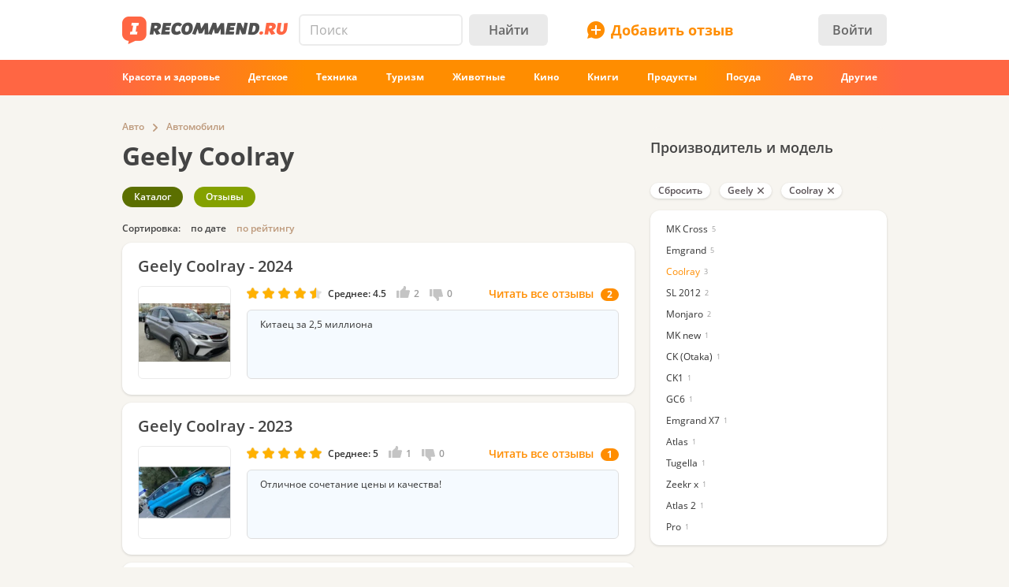

--- FILE ---
content_type: text/html; charset=utf-8
request_url: https://irecommend.ru/catalog/list/15-2208910
body_size: 15145
content:
<!DOCTYPE html>
<!--[if IE 7 ]>		 <html class="no-js ie ie7 lte7 lte8 lte9" lang="ru"> <![endif]-->
<!--[if IE 8 ]>		 <html class="no-js ie ie8 lte8 lte9" lang="ru"> <![endif]-->
<!--[if IE 9 ]>		 <html class="no-js ie ie9 lte9>" lang="ru"> <![endif]-->
<!--[if (gt IE 9)|!(IE)]><!--> <html class="no-js ab11" lang="ru"> <!--<![endif]-->
<head prefix="fb: http://ogp.me/ns/fb#">
<meta http-equiv="Content-Type" content="text/html; charset=utf-8" />
	<title>Geely Coolray | отзывы</title>
  <meta name="robots" content="index,follow,max-image-preview:large" />
  <meta property="fb:admins" content="100001701105335" />
  <script>
		var geoip = {c: "US", r: "OH"};
	</script>
	<meta id="metaviewport" name=viewport content="width=device-width, initial-scale=1, maximum-scale=1.0, user-scalable=no">

  <link rel="preload" crossorigin="anonymous" href="/themes/irecommend_new/media/icon-fonts/fontello.woff2?37885219" as="font" type="font/woff2" />  
  <style>body,button,input{font-family: "Open Sans", "Arial", sans-serif}</style>

  <script>
  !function (a) {
    try
    {
      for (var e = a.document.getElementsByTagName("html")[0].classList, t = /ab(\d+)/, n = 0, c = 0; c < e.length; c++) {
        var o;
        (o = t.exec(e[c])) && (n = parseInt(o[1], 10))
      }
      var r = "ab_var";
      a[r] = n, a.document.cookie = r + "=" + n + "; path=/; expires=31536000"
    } catch (a) {
    }
  }(window);
  </script>

  <script>
    window.adapt_middle_max = 980;
    window.adapt_middle_min = 499;
    window.adaptive_interactive_edge = 439;
    window.adaptive_interactive_edge2 = 599;
  </script>

  <link rel="preload" href="/sites/all/libraries/requirejs/require2_3_2.js" as="script">
<meta http-equiv="Content-Type" content="text/html; charset=utf-8" />
<link rel="canonical" href="https://irecommend.ru/catalog/list/15-2208910">
<meta name="description" content="5 отзывов. Комфорт" />
<meta name="keywords" content="Отзывы, косметика, техника, отели, опыт использования" />


<link type="text/css" rel="stylesheet" media="all" href="/modules/cck/theme/content-module.css?v=b3&hash=4b10ffc529b4bfc1" />
<link type="text/css" rel="stylesheet" media="all" href="/modules/filefield/filefield.css?v=b3&hash=dfb0d634027d8fa0" />
<link type="text/css" rel="stylesheet" media="all" href="/modules/fivestar/css/fivestar.css?v=b3&hash=38c58592632b264a" />
<link type="text/css" rel="stylesheet" media="all" href="/modules/fivestar/widgets/irecommend/irecommend.css?v=b3&hash=51df3941d980d343" />
<link type="text/css" rel="stylesheet" media="all" href="/modules/node/node.css?v=b3&hash=9a79c09d955195f5" />
<link type="text/css" rel="stylesheet" media="all" href="/modules/system/defaults.css?v=b3&hash=a99725fc0d7fd2d3" />
<link type="text/css" rel="stylesheet" media="all" href="/modules/system/system.css?v=b3&hash=f254245b1f94c979" />
<link type="text/css" rel="stylesheet" media="all" href="/modules/user/user.css?v=b3&hash=3ccbe774c71f463d" />
<link type="text/css" rel="stylesheet" media="all" href="/sites/all/modules/ckeditor/ckeditor.css?v=b3&hash=d10d264789d3f79f" />
<link type="text/css" rel="stylesheet" media="all" href="/sites/all/modules/logintoboggan/logintoboggan.css?v=b3&hash=49412a19c70278b2" />
<link type="text/css" rel="stylesheet" media="all" href="/sites/all/modules/video_filter/video_filter.css?v=b3&hash=5c09aad8e9779e11" />
<link type="text/css" rel="stylesheet" media="all" href="/sites/all/modules/_custom/scrolltop/scrolltop.css?v=b3&hash=a5d0cdd4f67c7cc3" />
<link type="text/css" rel="stylesheet" media="all" href="/modules/views/css/views.css?v=b3&hash=bf51a84fba75051e" />
<link type="text/css" rel="stylesheet" media="all" href="/sites/all/modules/_custom/site/site.all.css?v=b3&hash=d7a41af724652f2f" />
<link type="text/css" rel="stylesheet" media="all" href="/sites/all/modules/_custom/site/site.every.page.css?v=b3&hash=f82f8692d0463067" />
<link type="text/css" rel="stylesheet" media="all" href="/modules/cck/modules/fieldgroup/fieldgroup.css?v=b3&hash=62e9202e8332dafb" />
<link type="text/css" rel="stylesheet" media="all" href="/sites/all/modules/_custom/footable/footable.css?v=b3&hash=9f598dd7f08956ba" />
<link type="text/css" rel="stylesheet" media="all" href="/themes/irecommend_new/css/style.css?v=b3&hash=c27f8e9ae7c8f738" />
<link type="text/css" rel="stylesheet" media="screen and (max-width: 980px)" href="/themes/irecommend_new/css/adapt/adapt.css?v=b3&hash=06a4a41c75c7a375" />
<style id="endofstyles" ></style><script type="text/javascript">
<!--//--><![CDATA[//><!--
var Drupal = Drupal || {};Drupal.settings = {"basePath":"\/","fivestar":{"titleUser":"Your rating: ","titleAverage":"\u0421\u0440\u0435\u0434\u043d\u0435\u0435: ","feedbackSavingVote":"\u0418\u0434\u0435\u0442 \u0441\u043e\u0445\u0440\u0430\u043d\u0435\u043d\u0438\u0435 \u043e\u0446\u0435\u043d\u043a\u0438...","feedbackVoteSaved":"\u0412\u0430\u0448 \u0433\u043e\u043b\u043e\u0441 \u0441\u043e\u0445\u0440\u0430\u043d\u0451\u043d.","feedbackDeletingVote":"Deleting your vote...","feedbackVoteDeleted":"Your vote has been deleted."},"ss":{"scroll":true,"scrollmax":20},"timeago":{"cutoff":141200000,"localetitle":true,"lang_path":"\/sites\/all\/modules\/timeago\/jquery.timeago.ru.js"},"adapt":{"scrollable":false},"banners_inline":{"aabcookie":"kaswo","aabscriptsrc":""},"imglazy":{"threshold":null,"rateLimit":18,"burst":200,"cancelOnExit":false,"vanillaLazyLoad":true},"stats":{"cookies":[],"cookie_domain":"irecommend.ru","jsurl":"\/sites\/all\/modules\/_custom\/stats\/stats.js.php"},"site":{"teasersBehold":{"timerDelay":200,"elemViewThreshold":1000,"observerThreshold":0.9,"countByContinuousTime":true},"theme":"irecommend_new","uid":0,"type":"category","breadcrumb":[{"name":"\u0413\u043b\u0430\u0432\u043d\u0430\u044f","path":"\/"},{"name":"\u041a\u0430\u0442\u0430\u043b\u043e\u0433 \u043e\u0442\u0437\u044b\u0432\u043e\u0432","path":"catalog\/list\/1"},{"name":"\u0410\u0432\u0442\u043e","path":"catalog\/list\/2"},{"name":"\u0410\u0432\u0442\u043e\u043c\u043e\u0431\u0438\u043b\u0438","path":"catalog\/list\/15"}]},"catalog":{"info":{"catalog_filter_ajax_url":"catalog_filter","catalog_base_path":"catalog","conjunction_term":["15","2208910"],"term_parents":{"15":["2"],"2208910":["281397"]},"query_args":{"showall":null}}},"jslogLimit":3,"noti":{"counters":[],"refresh":false,"delay":90000},"requirejs_settings":{"baseUrl":"\/sites\/all\/libraries","paths":{"jquery.form":["jquery.form\/jquery.form.min.js?ver=0.0.1b3\u0026hash=f448c593c242d134"],"jquery.scrollTo":["jquery.scrollTo\/jquery.scrollTo.js?ver=2.1.2b3\u0026hash=6718b0a1034b21e7"],"jquery.ui":["jquery.ui\/1.13.3\/jquery-ui.min.js?ver=0.0.1b3\u0026hash=0b15bff6f3ec7e5e"],"jquery.ui.touch-punch":["jquery.ui.touch-punch\/jquery.ui.touch-punch.js?ver=0.0.1b3\u0026hash=594c7fa31e788c18"],"jqueryuitheme":["jquery.ui\/1.13.3\/jquery-ui.min.css?ver=0.0.1b3\u0026hash=949ca8ab45fad510"],"footable":["footable\/footable.all.min.js?ver=0.0.1b3\u0026hash=90ed750038fd0b73"],"footablecss":["footable\/css\/footable.core.css?ver=0.0.1b3\u0026hash=2f1cd43531597c94"],"awesome":["awesome\/css\/font-awesome.min.css?ver=0.0.1b3\u0026hash=269550530cc127b6"],"nprogress":["nprogress\/nprogress.js?ver=0.0.1b3\u0026hash=353710a40c9db021"],"nprogress-style":["nprogress\/nprogress.css?ver=0.0.1b3\u0026hash=6fc863442248ddcd"],"highlight":["highlight\/highlight.pack.js?ver=0.0.1b3\u0026hash=94d5ab9eb7ca9be2"],"highlight-style":["highlight\/styles\/color-brewer.css?ver=0.0.1b3\u0026hash=0d7683a0a7a61c4b"],"modernizr":["modernizr\/modernizr.js?ver=0.0.1b3\u0026hash=5b19845a8a17800c"],"polyfill.matchmedia":["polyfill\/matchmedia\/matchMedia.js?ver=0.0.1b3\u0026hash=8aba065dab77041d"],"polyfill.date-input-polyfill":["polyfill\/date-input-polyfill\/date-input-polyfill.dist.js?ver=0.0.1b3\u0026hash=c4131fb40d13a790"],"spin":["spin\/spin.min.js?ver=0.0.1b3\u0026hash=f2b0a61b3a739d03"],"jquery.knob":["mini-upload-form\/assets\/js\/jquery.knob.js?ver=0.0.1b3\u0026hash=2ff186c8a3348b28"],"jquery.iframe-transport":["mini-upload-form\/assets\/js\/jquery.iframe-transport.js?ver=0.0.1b3\u0026hash=e041d8a3038edd18"],"jquery.ui.widget":["mini-upload-form\/assets\/js\/jquery.ui.widget.js?ver=0.0.1b3\u0026hash=f479494e3c298af1"],"jquery.fileupload":["mini-upload-form\/assets\/js\/jquery.fileupload.js?ver=0.0.1b3\u0026hash=faf0c184d450e952"],"jquery.fileupload.style":["mini-upload-form\/assets\/css\/style.css?ver=0.0.1b3\u0026hash=162178779a3f93cd"],"rangy-core":["rangy\/rangy-core.js?ver=0.0.1b3\u0026hash=45c4f71d2213de88"],"rangy-serializer":["rangy\/rangy-serializer.js?ver=0.0.1b3\u0026hash=f4104d003a720143"],"rangy-classapplier":["rangy\/rangy-classapplier.js?ver=0.0.1b3\u0026hash=ee31e3066e7d8202"],"rangy-highlighter":["rangy\/rangy-highlighter.js?ver=0.0.1b3\u0026hash=0dfdcfe866b0c13b"],"rangy-textrange":["rangy\/rangy-textrange.js?ver=0.0.1b3\u0026hash=eff5d690f5e75a9a"],"rangy-selectionsaverestore":["rangy\/rangy-selectionsaverestore.js?ver=0.0.1b3\u0026hash=b323431e8b3b1678"],"jquery.overlayScrollbars":["jquery.overlayScrollbars\/jquery.overlayScrollbars.js?ver=0.0.1b3\u0026hash=7964c756f72cd270"],"jquery.overlayScrollbars-style":["jquery.overlayScrollbars\/jquery.overlayScrollbars.css?ver=0.0.1b3\u0026hash=028afed797f6ebf6"],"chartjs":["chartjs\/Chart.js?ver=0.0.1b3\u0026hash=995971f2a1bbcf30"],"stickyfill":["stickyfill-2.1.0\/stickyfill.js?ver=0.0.1b3\u0026hash=6d5324ca2d034d18"],"beholder":["beholder\/dist\/beholder.js?ver=0.1.0b3\u0026hash=42cd8bbe4af0b723"],"lazyload":["vanilla-lazyload\/lazyload-19.1.3.min.js?ver=0.0.1b3\u0026hash=b72ffdbf1a7ec170"],"@popperjs\/core":["popperjs\/core\/dist\/umd\/popper.js?ver=0.0.1b3\u0026hash=31032b08bd8e7222"],"tippy":["tippy\/dist\/tippy-bundle.umd.js?ver=0.0.1b3\u0026hash=be40939a1df8aa4c"],"jquery.timeago":["\/sites\/all\/modules\/timeago\/jquery.timeago.min.js?ver=0.0.1b3\u0026hash=5c17fa00e2897651"],"cropper":["\/sites\/all\/modules\/_custom\/imagefield_zip\/cropper\/src\/cropper.js?ver=0.0.5b3\u0026hash=2181817ffa0e5f04"],"cropperstyle":["\/sites\/all\/modules\/_custom\/imagefield_zip\/cropper\/src\/cropper.css?ver=0.0.5b3\u0026hash=4c0026bce2ea113c"],"jquery.lazyload":["\/sites\/all\/modules\/_custom\/imglazy\/jquery.lazyload.min.js?ver=0.0.1b3\u0026hash=89c45121934ed466"],"photoswipe":["photoswipe\/dist\/photoswipe.js?ver=0.0.1b3\u0026hash=b75b586ed2581b8d"],"photoswipeui":["photoswipe\/dist\/photoswipe-ui-default.js?ver=0.0.1b3\u0026hash=9cbb085640c43df8"],"seealso.block":["\/sites\/all\/modules\/_custom\/seealso\/lib\/dist\/seealso-block.js?ver=0.3.1b3\u0026hash=3177d744e5f3d363"]},"shim":{"jquery.ui":["jquery","css!jqueryuitheme"],"jquery.ui.touch-punch":{"deps":["jquery.ui"]},"footable":{"exports":"$","deps":["jquery","css!footablecss"]},"nprogress":["css!nprogress-style"],"highlight":["css!highlight-style"],"modernizr":{"exports":"Modernizr"},"polyfill.matchmedia":{"exports":"matchMedia"},"spin":{"exports":"Spinner"},"jquery.knob":{"exports":"$","deps":["jquery"]},"jquery.fileupload":["jquery.knob","jquery.iframe-transport","jquery.ui.widget"],"jquery.overlayScrollbars":{"deps":["css!jquery.overlayScrollbars-style"]},"stickyfill":{"exports":"Stickyfill"},"jquery.timeago":["jquery"],"cropper":["jquery","css!cropperstyle"],"jquery.lazyload":["jquery"]},"map":{"*":{"css":"require-css-v3\/css"}},"waitSeconds":0}};
//--><!]]>
</script>
<script type='text/javascript'>
<!--//--><![CDATA[//><!--
(function (window) {
  function jw() {
    this._functions = [];
    this.run = function (func) {
      this._functions.push(func);
    };
    this.resolve = function (arg) {
      this.run = function (func) {
        func(arg);
      };
      for (var i = 0; i < this._functions.length; i++) {
        var func = this._functions[i];
        delete this._functions[i];
        func(arg);
      }
    };
  }
  var rqw = new jw();

  window.rqw = function (fnc) {
    rqw.run(fnc);
  };
  window.rqw.resolve = function () {
    return rqw.resolve.apply(rqw, arguments);
  };
  var jqw = new jw();
  window.jqw = function (fnc) {
    jqw.run(fnc);
  };
  window.jqw.resolve = function () {
    return jqw.resolve.apply(jqw, arguments);
  };
})(window);
//--><!]]>
</script><script type='text/javascript'>  

<!--//--><![CDATA[//><!--

(function (win) {

  var middle_max = 800;
  var middle_min = 700;
  if (typeof win['adapt_middle_max'] !== 'undefined' && typeof win['adapt_middle_min'] !== 'undefined') {
    middle_max = win.adapt_middle_max;
    middle_min = win.adapt_middle_min;
  }

  win['Adapt'] = {
    init: function () {
    },
    mobilecheck: function () {
      var check = false;
      (function (a) {
        if (/android|ios|ipad|iphone|mobile|tablet|wp7|wp8|wp10/i.test(a))
          check = true;
      })(win.navigator.userAgent || win.navigator.vendor || win.opera);
      return check;
    },
    checkcookie: function () {
      try { if (document.cookie.match(new RegExp("(^| )adaptmode=0")) !== null){return false;}} catch (e) {}
      return null;
    },
    getCurrentState: function () {
      if (typeof this['AdaptEnabled'] === 'undefined' || !this['AdaptEnabled']) {
        return 'full';
      }
      var w = null;
      var s = ['min', 'middle', 'full'];
      if (typeof this['cachedstate'] !== 'undefined'){
        return this['cachedstate'];
      }
      try {
        w = Math.max(win.innerWidth || 0, win.document.documentElement.clientWidth || 0, win.document.body.clientWidth || 0);
      } catch (e) {
        w = null;
      }
      var ret = s[2];
      switch (true) {
        case (w > middle_max):
          break;
        case (w <= middle_max && w > middle_min):
          ret = s[1];
          break;
        case (w <= middle_min):
          ret = s[0];
          break;
        default:
          ret = s[2];
      }
      this['cachedstate'] = ret;
      return ret;
    }
  };
  var A = win['Adapt'];
  win.BANNERS_INLINE_GOOGLETAG = win.BANNERS_INLINE_GOOGLETAG || [];
  win.BANNERS_INLINE_GOOGLETAG.push(function (googletag) {
    googletag.pubads().setTargeting("at_" + Adapt.getCurrentState(), "T");
  });

  if (A.mobilecheck() && A.checkcookie() !== false) {
    A['AdaptEnabled'] = true;
  } else {
    A['AdaptEnabled'] = false;
    try {
      var mvp = win.document.getElementById('metaviewport');
      mvp.setAttribute('content', 'width=1024');
    } catch (e) {}
    try {
    (function(a, d) {
      a = a.getElementsByTagName("link");
      for (var b = 0; b < a.length; b++) {
        var c = a[b];
        try {
          var e = c.getAttribute("href");
          "string" === typeof e && e.substring(0, d.length) === d && c.parentNode.removeChild(c);
        } catch (f) {
        }
      }
    })(document, "/themes/irecommend_new/css/adapt/adapt.css");
    } catch (e) {}
  }
})(window);

//--><!]]>

</script>

<link rel="icon" type="image/png" href="/themes/irecommend_new/images/favicon.png?v=1"/>
<meta name="referrer" content="no-referrer-when-downgrade">

    <script type="text/javascript">
<!--//--><![CDATA[//><!--
(function (win) {
  win['page_tag_info'] ={"gavgav":"gavgav_0"};
  try {
    if (typeof win['page_tag_info']['tags'] == 'undefined') {
      var tags = Drupal.settings.catalog.info.conjunction_term;
      var termParents = Drupal.settings.catalog.info.term_parents;

      if (typeof termParents === 'object') {
        var conjunctionTermParents = [];
        for (var tid in termParents) {
          if (termParents.hasOwnProperty(tid)) {
            conjunctionTermParents = conjunctionTermParents.concat(termParents[tid]);
          }
        }

        if (conjunctionTermParents.length) {
          tags = tags.concat(conjunctionTermParents);
        }
      }

      win['page_tag_info']['tags'] = tags;
    }
  } catch (e) {
  }
  win['banners_inline'] = function (id) {
    try {
      var ob = Drupal.settings.banners_inline.banners[id];
      var curstate;
      if (typeof win.Adapt !== "undefined") {
        curstate = win.Adapt.getCurrentState();
      } else {
        curstate = 'full';
      }
      for (var i = 0; i < ob.length; i++) {
        var block = ob[i];
        if ((typeof block.adapt_states !== "undefined" && block.adapt_states.length > 0 && -1 !== block.adapt_states.indexOf(curstate))
            || ((!block.adapt_states || block.adapt_states.length === 0) && curstate === 'full')) {
          var fallback = (typeof block.fallback !== 'undefined') ? block.fallback : '' 
              classes = (typeof block.classes !== 'undefined') ? block.classes : '' 
              ,pref = '<span class="brocock '+classes+'" data-fallback="'+fallback+'">', suf = '</span>';
          win.document.write(pref+block.code+suf);
          break;
        }
      }
    } catch (e) {
    }
  };
  win['banners_inline_framelistener'] = win['banners_inline_framelistener'] || {};
})(this);
//--><!]]>
</script>
<script type="text/javascript">
<!--//--><![CDATA[//><!--
Drupal.locale = { 'pluralFormula': function($n) { return Number((((($n%10)==1)&&(($n%100)!=11))?(0):((((($n%10)>=2)&&(($n%10)<=4))&&((($n%100)<10)||(($n%100)>=20)))?(1):2))); }, 'strings': {"Drag to re-order":"\u041f\u0435\u0440\u0435\u043c\u0435\u0441\u0442\u0438\u0442\u0435 \u0434\u043b\u044f \u0438\u0437\u043c\u0435\u043d\u0435\u043d\u0438\u044f \u043f\u043e\u0440\u044f\u0434\u043a\u0430","Changes made in this table will not be saved until the form is submitted.":"\u0418\u0437\u043c\u0435\u043d\u0435\u043d\u0438\u044f, \u0441\u0434\u0435\u043b\u0430\u043d\u043d\u044b\u0435 \u0432 \u0441\u043f\u0438\u0441\u043a\u0435 \u043d\u0435 \u0432\u0441\u0442\u0443\u043f\u044f\u0442 \u0432 \u0441\u0438\u043b\u0443 \u043f\u043e\u043a\u0430 \u0432\u044b \u043d\u0435 \u0441\u043e\u0445\u0440\u0430\u043d\u0438\u0442\u0435 \u0438\u0445.","Deselect all rows in this table":"\u0421\u043d\u044f\u0442\u044c \u043e\u0442\u043c\u0435\u0442\u043a\u0443 \u0441\u043e \u0432\u0441\u0435\u0445 \u043a\u043e\u043b\u043e\u043d\u043e\u043a \u0442\u0430\u0431\u043b\u0438\u0446\u044b","Select all rows in this table":"\u041e\u0442\u043c\u0435\u0442\u0438\u0442\u044c \u0432\u0441\u0435 \u043a\u043e\u043b\u043e\u043d\u043a\u0438 \u0442\u0430\u0431\u043b\u0438\u0446\u044b","Close":"\u0417\u0430\u043a\u0440\u044b\u0442\u044c","Collapse all":"\u0421\u0432\u0435\u0440\u043d\u0443\u0442\u044c \u0432\u0441\u0435","Compact view":"\u041a\u043e\u043c\u043f\u0430\u043a\u0442\u043d\u044b\u0439 \u0432\u0438\u0434","edit (!seconds s. left)":"\u0438\u0437\u043c\u0435\u043d\u0438\u0442\u044c (\u043e\u0441\u0442\u0430\u043b\u043e\u0441\u044c !seconds \u0441\u0435\u043a.)","s.":"\u0441\u0435\u043a.","You can not edit it anymore.":"\u0420\u0435\u0434\u0430\u043a\u0442\u0438\u0440\u043e\u0432\u0430\u043d\u0438\u0435 \u0431\u043e\u043b\u044c\u0448\u0435 \u043d\u0435 \u0432\u043e\u0437\u043c\u043e\u0436\u043d\u043e.","Failed to load the image.":"\u041d\u0435 \u0443\u0434\u0430\u043b\u043e\u0441\u044c \u0437\u0430\u0433\u0440\u0443\u0437\u0438\u0442\u044c \u0438\u0437\u043e\u0431\u0440\u0430\u0436\u0435\u043d\u0438\u0435.","more...":"\u0435\u0449\u0435...","The titles usually begin with a capital letter.":"\u041e\u0431\u044b\u0447\u043d\u043e \u043d\u0430\u0447\u0438\u043d\u0430\u0435\u0442\u0441\u044f \u0441 \u0437\u0430\u0433\u043b\u0430\u0432\u043d\u043e\u0439 \u0431\u0443\u043a\u0432\u044b.","You are writing in all capital letters, Caps Lock is probably on?":"\u0412\u044b \u0432\u0432\u0435\u043b\u0438 \u0442\u043e\u043b\u044c\u043a\u043e \u0437\u0430\u0433\u043b\u0430\u0432\u043d\u044b\u0435 \u0431\u0443\u043a\u0432\u044b. \u0412\u043e\u0437\u043c\u043e\u0436\u043d\u043e, \u0432\u043a\u043b\u044e\u0447\u0451\u043d Caps Lock?","Expand all":"\u0420\u0430\u0441\u043a\u0440\u044b\u0442\u044c \u0432\u0441\u0435","Full view":"\u041f\u043e\u043b\u043d\u044b\u0439 \u0432\u0438\u0434","Show quote":"\u041f\u043e\u043a\u0430\u0437\u0430\u0442\u044c \u0446\u0438\u0442\u0430\u0442\u0443","Hide quote":"\u0421\u043a\u0440\u044b\u0442\u044c \u0446\u0438\u0442\u0430\u0442\u0443","ago":"\u043d\u0430\u0437\u0430\u0434","from now":"","a moment":"","about a minute":"","%d minutes":"","about an hour":"","about %d hours":"","a day":"","%d days":"","about a month":"","%d months":"","about a year":"","%d years":"","An error occurred during upload.":"\u0412\u043e \u0432\u0440\u0435\u043c\u044f \u0437\u0430\u0433\u0440\u0443\u0437\u043a\u0438 \u043f\u0440\u043e\u0438\u0437\u043e\u0448\u043b\u0430 \u043e\u0448\u0438\u0431\u043a\u0430.","Please check network connection or try to reload page.":"\u041f\u043e\u0436\u0430\u043b\u0443\u0439\u0441\u0442\u0430, \u043f\u0440\u043e\u0432\u0435\u0440\u044c\u0442\u0435 \u0438\u043d\u0442\u0435\u0440\u043d\u0435\u0442-\u0441\u043e\u0435\u0434\u0438\u043d\u0435\u043d\u0438\u0435 \u0438\u043b\u0438 \u043f\u043e\u043f\u0440\u043e\u0431\u0443\u0439\u0442\u0435 \u043f\u0435\u0440\u0435\u0437\u0430\u0433\u0440\u0443\u0437\u0438\u0442\u044c \u0441\u0442\u0440\u0430\u043d\u0438\u0446\u0443.","A request to confirm your email will be sent after saving":"\u0417\u0430\u043f\u0440\u043e\u0441 \u0434\u043b\u044f \u043f\u043e\u0434\u0442\u0432\u0435\u0440\u0436\u0434\u0435\u043d\u0438\u044f email \u0431\u0443\u0434\u0435\u0442 \u043e\u0442\u043f\u0440\u0430\u0432\u043b\u0435\u043d \u043f\u043e\u0441\u043b\u0435 \u0441\u043e\u0445\u0440\u0430\u043d\u0435\u043d\u0438\u044f","Show more":"\u041f\u043e\u043a\u0430\u0437\u0430\u0442\u044c \u0431\u043e\u043b\u044c\u0448\u0435","Back":"\u041d\u0430\u0437\u0430\u0434","Forward":"\u0414\u0430\u043b\u0435\u0435","Views":"\u041f\u0440\u043e\u0441\u043c\u043e\u0442\u0440\u043e\u0432","Year":"\u0413\u043e\u0434","Month":"\u041c\u0435\u0441\u044f\u0446","Request error":"\u041e\u0448\u0438\u0431\u043a\u0430 \u0437\u0430\u0433\u0440\u0443\u0437\u043a\u0438 \u0434\u0430\u043d\u043d\u044b\u0445","Apply changes":"\u041f\u0440\u0438\u043c\u0435\u043d\u0438\u0442\u044c","Reset":"\u0421\u0431\u0440\u043e\u0441\u0438\u0442\u044c","Value must be !mindate or later.":"\u0417\u043d\u0430\u0447\u0435\u043d\u0438\u0435 \u0434\u043e\u043b\u0436\u043d\u043e \u0431\u044b\u0442\u044c !mindate \u0438\u043b\u0438 \u043f\u043e\u0437\u0436\u0435.","Value must be !maxdate or earlier.":"\u0417\u043d\u0430\u0447\u0435\u043d\u0438\u0435 \u0434\u043e\u043b\u0436\u043d\u043e \u0431\u044b\u0442\u044c !maxdate \u0438\u043b\u0438 \u0440\u0430\u043d\u044c\u0448\u0435.","Please enter a valid value. The field is incomplete or has an invalid date.":"\u041f\u043e\u0436\u0430\u043b\u0443\u0439\u0441\u0442\u0430, \u0432\u0432\u0435\u0434\u0438\u0442\u0435 \u043f\u0440\u0430\u0432\u0438\u043b\u044c\u043d\u043e\u0435 \u0437\u043d\u0430\u0447\u0435\u043d\u0438\u0435. \u041f\u043e\u043b\u0435 \u043d\u0435 \u0437\u0430\u043f\u043e\u043b\u043d\u0435\u043d\u043e \u0438\u043b\u0438 \u0438\u043c\u0435\u0435\u0442 \u043d\u0435\u0434\u043e\u043f\u0443\u0441\u0442\u0438\u043c\u0443\u044e \u0434\u0430\u0442\u0443.","You have !seconds seconds left to edit this comment.":"\u0412\u0440\u0435\u043c\u044f \u0440\u0435\u0434\u0430\u043a\u0442\u0438\u0440\u043e\u0432\u0430\u043d\u0438\u044f \u043e\u0433\u0440\u0430\u043d\u0438\u0447\u0435\u043d\u043e. \u0412\u044b \u043c\u043e\u0436\u0435\u0442\u0435 \u0440\u0435\u0434\u0430\u043a\u0442\u0438\u0440\u043e\u0432\u0430\u0442\u044c \u044d\u0442\u043e\u0442 \u043a\u043e\u043c\u043c\u0435\u043d\u0442\u0430\u0440\u0438\u0439 \u0432 \u0442\u0435\u0447\u0435\u043d\u0438\u0435 !seconds \u0441\u0435\u043a. \u041f\u043e\u0441\u043b\u0435 \u044d\u0442\u043e\u0433\u043e \u0440\u0435\u0434\u0430\u043a\u0442\u0438\u0440\u043e\u0432\u0430\u043d\u0438\u0435 \u0431\u0443\u0434\u0435\u0442 \u043d\u0435\u0432\u043e\u0437\u043c\u043e\u0436\u043d\u043e.","You can't edit your comment anymore.":"\u0420\u0435\u0434\u0430\u043a\u0442\u0438\u0440\u043e\u0432\u0430\u043d\u0438\u0435 \u0431\u043e\u043b\u044c\u0448\u0435 \u043d\u0435\u0432\u043e\u0437\u043c\u043e\u0436\u043d\u043e.","Enable search history":"\u0412\u043a\u043b\u044e\u0447\u0438\u0442\u044c \u0438\u0441\u0442\u043e\u0440\u0438\u044e \u043f\u043e\u0438\u0441\u043a\u0430","Disable and clear history":"\u041e\u0442\u043a\u043b\u044e\u0447\u0438\u0442\u044c \u0438 \u043e\u0447\u0438\u0441\u0442\u0438\u0442\u044c \u0438\u0441\u0442\u043e\u0440\u0438\u044e","Show all":"\u041f\u043e\u043a\u0430\u0437\u0430\u0442\u044c \u0432\u0441\u0435","Hide":"\u0421\u043a\u0440\u044b\u0442\u044c","- Select -":"- \u0412\u044b\u0431\u0435\u0440\u0438\u0442\u0435 -","Insert video":"\u0412\u0441\u0442\u0430\u0432\u0438\u0442\u044c \u0432\u0438\u0434\u0435\u043e","Show more reviews":"\u041f\u043e\u043a\u0430\u0437\u0430\u0442\u044c \u0435\u0449\u0451 \u043e\u0442\u0437\u044b\u0432\u044b","Remove":"\u0423\u0434\u0430\u043b\u0438\u0442\u044c","Cancel":"\u041e\u0442\u043c\u0435\u043d\u0430","Repeat password":"\u041f\u043e\u0432\u0442\u043e\u0440\u0438\u0442\u0435 \u043f\u0430\u0440\u043e\u043b\u044c","Weak password":"\u0421\u043b\u0430\u0431\u044b\u0439 \u043f\u0430\u0440\u043e\u043b\u044c","The passwords do not match":"\u041f\u0430\u0440\u043e\u043b\u0438 \u043d\u0435 \u0441\u043e\u0432\u043f\u0430\u0434\u0430\u044e\u0442","Save the form to apply":"\u0421\u043e\u0445\u0440\u0430\u043d\u0438\u0442\u0435 \u0444\u043e\u0440\u043c\u0443, \u0447\u0442\u043e\u0431\u044b \u043f\u0440\u0438\u043c\u0435\u043d\u0438\u0442\u044c","show text":"\u043f\u043e\u043a\u0430\u0437\u0430\u0442\u044c \u0442\u0435\u043a\u0441\u0442"} };
//--><!]]>
</script>
  <script>
try{
Drupal.settings.site.teasersBehold = {"timerDelay":200,"elemViewThreshold":1000,"observerTreshold":0.9,"countByContinuousTime":true};
}catch(e){}
try{
    Drupal.settings.cookies_ec = [];
    Drupal.settings.cookies_ec['cc'] = 888;
}catch(e){}


jqw(function ($) {
  $(function () {
      setTimeout(function () {
        requirejs(["/injector/gpu.js"], function () {
        });
      }, 2500);
  });
});

</script>



<script>
window.yaContextCb = window.yaContextCb || []

try{
    // if( [1,2,3,4,5,6].includes(window.ab_var)){
    //       window.ab_test = 999010;
    //   } else if( [7,8,9,10,11,12].includes(window.ab_var)){
    //       window.ab_test = 999011;
    //   }
    
      
    let dfp_forbidden_tids = new Set([
      1431471, 1633485, 1624787, 599435, 151711, 166251, 225558, 55314,
      128585, 260874, 376538, 38702, 1019584, 38630, 774724, 947556,
      1188419, 90911, 78816, 78810, 140401, 5690, 63114, 938, 50470,
      70759, 143327, 62735, 489121, 405016, 1272308, 212391, 711632,
      673904, 279793, 714008, 562519, 287819, 1397089, 18690, 46302]);
      
    let tags = (window.page_tag_info && window.page_tag_info.tags) ? window.page_tag_info.tags : [];

    let dfp_forbidden = false;
    tags.forEach(function(t) {
        dfp_forbidden = dfp_forbidden || dfp_forbidden_tids.has(Number(t));
      });

    const dfp_forbidden_countries = [
      "TM", "EG", "TJ", "VN", "CN", "ID", "JO", "IN", "AR", "MY", "MA", "MN", "IQ", "MV", "TN", "AL", "PK", "LB", "BD", "SC", 
      "LK", "AD", "PS", "PE", "DZ", "BA", "MM", "CO", "MK", "DO", "EC", "KH", "CI", "KE", "PA", "LY", "VE", "JM", "MU", "CR", "BO", 
      "NP", "TZ", "YE", "NG", "GT", "CM", "UG", "PY", "GI", "ML", "ZM", "JE", "SV", "AF", "SX", "NI", "TG", "LA", "XK", "CG", "HN", 
      "MZ", "ET", "GH", "BJ", "MG", "CF", "CD", "GN", "GA", "SJ", "DJ", "RW", "TC", "GY", "ZW", "SD", "BF", "NC", "PG", "BN", "MW", 
      "EH", "GW", "PW", "BM", "CV", "NE", "BQ", "TT", "GU", "TO", "AW", "GQ", "SM", "BI", "VU", "MH", "SL", "LR", "YT", "SS", "BB", 
      "LC", "BT"
    ];

    if( !dfp_forbidden
        && !!window.geoip
        && !!window.geoip.c
        && !(window.geoip.c == 'RU')
        && !(window.geoip.c == 'UA' && ['40','43','14','09','23','65'].includes(window.geoip.r))
        && !(window.geoip.c == 'GE' && ['AB'].includes(window.geoip.r))
        && !dfp_forbidden_countries.includes(window.geoip.c)
        ){
            rqw(function (r) {
                r(["/injector/reklamko_not_rus.js"], function () {});
            });
        }else{
            rqw(function (r) {
                r(["/injector/reklamko.js"], function () {});
            });
        }
}catch(e){};
</script>




<script src="/injector/botbot.js" async></script>


<script>
    if(!window.dataLayer){
  
      // counters init

  
      // Yandex.Metrika counter init + deleayed loading
      (function(m,e,t,r,i,k,a){
        m[i]=m[i]||function(){(m[i].a=m[i].a||[]).push(arguments)};
        m[i].l=1*new Date();
  
        jqw(function ($) {
          $(function () {
            setTimeout(function () {
              requirejs([r], function () { });
            }, 500);
          });
        });
  
      })
      (window, document, "script", "https://mc.yandex.ru/metrika/tag.js", "ym");       
  
  
      jqw(function ($) {
          $(function () {
                requirejs(["/injector/metrika-config.js"], function () { });
          });
        });
        
  
  
        
      // LiveInternet counter
      jqw(function ($) {
        $(function () {
          setTimeout(function () {
              new Image().src = "https://counter.yadro.ru/hit?r"+
              escape(document.referrer)+((typeof(screen)=="undefined")?"":
              ";s"+screen.width+"*"+screen.height+"*"+(screen.colorDepth?
              screen.colorDepth:screen.pixelDepth))+";u"+escape(document.URL)+
              ";h"+escape(document.title.substring(0,150))+
              ";"+Math.random();
          }, 1000);
        });
      });
  

      // Script loading error into GA4 & YaMetrika
      window.addEventListener('error', function(event) {
            if (event.target.tagName === 'SCRIPT') {

              // gtag('event', 'script_load_error', {
              //       'event_category': 'Script Error',
              //       'event_label': event.target.src,
              //       'non_interaction': true
              //   });

              ym(8092381,'reachGoal','script_load_error',{ 'script_load_error': event.target.src });

            }
        }, true);
  
    }
</script>


<style>
  /* adplay banner fix */
  #adp2282968 { min-height: 190px; }
</style>
</head>

<body class="not-front not-logged-in page-catalog no-sidebars feast not-logged-in not-front layout-main" >

<div class="page">

	<header class="Header desktopWrap">
    <div class="logoline desktopStuff">
      <div id="logoAndSearch">
        <a href="/">
            <img class="site-logo full" src="/themes/irecommend_new/images/Logo_101c.png" heigth="35" width="210"/>
        </a>
        <form action="/srch" accept-charset="UTF-8" method="get" id="search-theme-form" name="searchForm">
            <div class="horizontal-group hGroup search">
                <div class="TextInput empty">
                    <input placeholder="Поиск" type="text" name="query" class="field srch-ac" autocomplete="OFF" />

                    <svg class="IrecUiSvg resetSearch" viewBox="0 0 20 20">
                        <path d="M10 8.6L1.7 0.3 1.7 0.3C1.3-0.1 0.7-0.1 0.3 0.3L0.3 0.3 0.3 0.3C-0.1 0.7-0.1 1.3 0.3 1.7L8.6 10 0.3 18.3 0.3 18.3C-0.1 18.7-0.1 19.3 0.3 19.7L0.3 19.7 0.3 19.7C0.7 20.1 1.3 20.1 1.7 19.7L10 11.4 18.3 19.7C18.7 20.1 19.3 20.1 19.7 19.7L19.7 19.7C20.1 19.3 20.1 18.7 19.7 18.3L11.4 10 19.7 1.7C20.1 1.3 20.1 0.7 19.7 0.3L19.7 0.3C19.3-0.1 18.7-0.1 18.3 0.3L18.3 0.3 10 8.6Z"></path>
                    </svg>
                </div>
                <button type="submit" name="op" class="Button">Найти</button>
            </div>
        </form>
      </div>

      <div id="SearchAdaptButton" style="width: 22px; margin: 8px 0 4px 8px; color: #c4c4c4;">
        <svg class="IrecUiSvg" viewBox="0 0 18 18" style="height: 20px; width: 20px; margin: 2px;">
          <path d="M11 10C11.6 9.1 12 8.1 12 7 12 4.2 9.8 2 7 2 4.2 2 2 4.2 2 7 2 9.8 4.2 12 7 12 8.1 12 9.1 11.6 10 11L10.6 10.6 11 10ZM17.7 16.3C18.1 16.7 18.1 17.3 17.7 17.7 17.3 18.1 16.7 18.1 16.3 17.7L11.2 12.6C10 13.5 8.6 14 7 14 3.1 14 0 10.9 0 7 0 3.1 3.1 0 7 0 10.9 0 14 3.1 14 7 14 8.6 13.5 10 12.6 11.2L17.7 16.3Z"></path>
        </svg>
      </div>

      <div id="newreviewButton">
        <a href="/landing">
          <div class="accent IrecUiTextButton icons-add-review">Добавить отзыв</div>
        </a>
      </div>
      <div class="IrecUiHamburgerIcon" data-url="/user/login%3Fdestination%3Dhome">
          <div class="AvatarNotice"></div>
      </div>

      <!-- start block.tpl.php -->
<a class="headerLoginButton" href="/user/login?destination=catalog%2Flist%2F15-2208910"><button type="button" class="Button" style="min-width: auto; padding: 4px 18px;">Войти</button></a><!-- /end block.tpl.php -->    </div> <!-- logoline end -->

    <div class="IrecUiNavbarWrapper desktopWrap">
      <div class="IrecUiNavbar desktopStuff">
          <!-- start block.tpl.php -->
<a href="/catalog/list/6"><span class="nav-item-wrapper">Красота и здоровье</span></a><a href="/catalog/list/9"><span class="nav-item-wrapper">Детское</span></a><a href="/catalog/list/3"><span class="nav-item-wrapper">Техника</span></a><a href="/catalog/list/11"><span class="nav-item-wrapper">Туризм</span></a><a href="/catalog/list/8"><span class="nav-item-wrapper">Животные</span></a><a href="/catalog/list/10"><span class="nav-item-wrapper">Кино</span></a><a href="/catalog/list/7"><span class="nav-item-wrapper">Книги</span></a><a href="/catalog/list/937"><span class="nav-item-wrapper">Продукты</span></a><a href="/catalog/list/3768"><span class="nav-item-wrapper">Посуда</span></a><a href="/catalog/list/2"><span class="nav-item-wrapper">Авто</span></a><a href="/category/katalog-otzyvov"><span class="nav-item-wrapper">Другие</span></a><!-- /end block.tpl.php -->      </div>
      <div class="blurringLeft"></div>
      <div class="blurringRight"></div>
    </div>

  </header>

  
  <div class="desktopStuff">

    <div id="sidebar-right-top">
          </div>

    <div id="content">


      <div class="IrecUiBreadcrumbs"><ol class="breadcrumb-list" itemscope itemtype="https://schema.org/BreadcrumbList"><li class="breadcrumb-item" itemprop="itemListElement" itemscope itemtype="https://schema.org/ListItem">
  <a href="/catalog/list/2" itemprop="item"><span itemprop="name">Авто</span></a>  <meta itemprop="position" content="1" />
</li><li class="breadcrumb-item" itemprop="itemListElement" itemscope itemtype="https://schema.org/ListItem">
  <a href="/catalog/list/15" itemprop="item"><span itemprop="name">Автомобили</span></a>  <meta itemprop="position" content="2" />
</li></ol></div><h1 class="largestHeader">Geely Coolray</h1><div id="content-top"><!-- start block.tpl.php -->
<script>

  jqw(function ($) {
    try {
      if (Adapt && (Adapt.getCurrentState() == 'min'  ||  Adapt.getCurrentState() == 'middle') )     {
        return;
      }
    } catch (e) {
    }
    var f = function () {
      try {
        var si = $('#sidebar > .sidebar-inset-wrapper');
        var rt = 0;
        if ($('#sidebar-right-top').length > 0) {
          rt = $('#sidebar-right-top').height();
        }

        var mh = ($('#content').height() - rt) - 10;
        //console.log('tt', mh)
        si.css('min-height', mh);
      } catch (e) {
      }
    };
    f();
    setInterval(f, 1300);
  });

</script>


<style id="hotfix-flyingblock" type="text/css">

  .flyingblock, .flyingblock.tofly {
    position: sticky!important;
    top: 0!important;
  }

  .flyingblock.sticky {
    position: sticky!important;
    top: 0!important;
  }

</style>
<style id="hotfix-flyingblock" type="text/css">

   .flyingblock, .flyingblock.tofly {
        position: sticky!important;
        top: 0!important;
    }

    .flyingblock.sticky {
        position: sticky!important;
        top: 0!important;
    }

</style><!-- /end block.tpl.php --></div>
      <div class="taxonomy-category type-list">
  
  <div class="Tabs" data-type="list" data-group="catalog">

    <div class="TabsSwitch">
      <a data-type="catalog" class=" active" href="/catalog/list/15-2208910">
        <span>Каталог</span>
      </a>
      <a data-type="reviews" class="" href="/catalog/reviews/15-2208910">
        <span>Отзывы</span>
      </a>
    </div>

    <div id="catalog-filters-control" class="filters-control">
      <div id="relative-sort">по дате</div>
              <div data-text="фильтры" id="catalog-filters-button"></div>
          </div>

    <div class="TabsItems">
      <div class="group catalog active" data-text="Сортировка:">
        <a class=" active" href="/catalog/list/15-2208910">
          <span>по дате</span>
        </a>
        <a class="" href="/catalog/rating/15-2208910">
          <span>по рейтингу</span>
        </a>
      </div>
    </div>

    <div id="catalog-filters-container"></div>
            <div class="view-content">      <div class="ProductTizer plate teaser-item " data-type="2" data-nid="10124652">
      <div class="title"><a href="/content/geely-coolray-2024-n10124652">Geely Coolray - 2024</a></div>
      <div class="rating">
        <a href="/content/geely-coolray-2024-n10124652" class="read-all-reviews-link" data-shortcaption="Все отзывы"><span class="caption">Читать все отзывы</span> <span class="counter">2</span></a>        <div class="fivestar-static-form-item"><div class="form-item">
 <div class="fivestarWidgetStatic fivestarWidgetStatic-vote fivestarWidgetStatic-5"><div class="star"><div class="on"></div></div><div class="star"><div class="on"></div></div><div class="star"><div class="on"></div></div><div class="star"><div class="on"></div></div><div class="star"><div class="on" style="width: 50%"></div></div></div>
 <div class="description"><div class="fivestar-summary fivestar-summary-average-count"><span class="average-rating">Среднее: <span>4.5</span> </span> <span class="total-votes">(<span>2</span> голоса)</span></div></div>
</div>
</div>        <a href="/content/geely-coolray-2024-n10124652" class="reviewsLink">2 отзыва</a>
                  <div class="RecommendRating">
            <span class="RecommendRating-like">
              <div class="RatingIcon"></div>
              <span>2</span>
            </span>
            <span class="RecommendRating-dislike">
              <div class="RatingIcon down"></div>
                <span>0</span>
            </span>
          </div>
              </div>
      <div class="image"><a href="/content/geely-coolray-2024-n10124652"><img class="lazy lazy-loader" data-original="https://cdn-irec.r-99.com/sites/default/files/imagecache/150o/product-images/3093043/5jGlB9swXlzDzrszodg.jpg" src="/themes/irecommend_new/images/ajax-loader.gif" alt="" title=""  /></a></div>
      <div class="extract"><a href="/content/kitaets-za-25-milliona">Китаец за 2,5 миллиона</a></div>
      <a href="/content/geely-coolray-2024-n10124652" class="read-all-reviews-link-bottom read-all-reviews-link" data-shortcaption="Все отзывы"><span class="caption">Читать все отзывы</span> <span class="counter">2</span></a>    </div>
        <div class="ProductTizer plate teaser-item " data-type="2" data-nid="9949524">
      <div class="title"><a href="/content/geely-coolray-2023">Geely Coolray - 2023</a></div>
      <div class="rating">
        <a href="/content/geely-coolray-2023" class="read-all-reviews-link" data-shortcaption="Все отзывы"><span class="caption">Читать все отзывы</span> <span class="counter">1</span></a>        <div class="fivestar-static-form-item"><div class="form-item">
 <div class="fivestarWidgetStatic fivestarWidgetStatic-vote fivestarWidgetStatic-5"><div class="star"><div class="on"></div></div><div class="star"><div class="on"></div></div><div class="star"><div class="on"></div></div><div class="star"><div class="on"></div></div><div class="star"><div class="on"></div></div></div>
 <div class="description"><div class="fivestar-summary fivestar-summary-average-count"><span class="average-rating">Среднее: <span>5</span> </span> <span class="total-votes">(<span>1</span> голос)</span></div></div>
</div>
</div>        <a href="/content/geely-coolray-2023" class="reviewsLink">1 отзыв</a>
                  <div class="RecommendRating">
            <span class="RecommendRating-like">
              <div class="RatingIcon"></div>
              <span>1</span>
            </span>
            <span class="RecommendRating-dislike">
              <div class="RatingIcon down"></div>
                <span>0</span>
            </span>
          </div>
              </div>
      <div class="image"><a href="/content/geely-coolray-2023"><img class="lazy lazy-loader" data-original="https://cdn-irec.r-99.com/sites/default/files/imagecache/150o/product-images/1466983/g1AEifKJOKtQZDc9dI0AZg.JPG" src="/themes/irecommend_new/images/ajax-loader.gif" alt="" title=""  /></a></div>
      <div class="extract"><a href="/content/otlichnoe-sochetanie-tseny-i-kachestva-108">Отличное сочетание цены и качества!</a></div>
      <a href="/content/geely-coolray-2023" class="read-all-reviews-link-bottom read-all-reviews-link" data-shortcaption="Все отзывы"><span class="caption">Читать все отзывы</span> <span class="counter">1</span></a>    </div>
        <div class="ProductTizer plate teaser-item " data-type="2" data-nid="8117197">
      <div class="title"><a href="/content/geely-coolray-2021">Geely Coolray - 2021</a></div>
      <div class="rating">
        <a href="/content/geely-coolray-2021" class="read-all-reviews-link" data-shortcaption="Все отзывы"><span class="caption">Читать все отзывы</span> <span class="counter">2</span></a>        <div class="fivestar-static-form-item"><div class="form-item">
 <div class="fivestarWidgetStatic fivestarWidgetStatic-vote fivestarWidgetStatic-5"><div class="star"><div class="on"></div></div><div class="star"><div class="on"></div></div><div class="star"><div class="on"></div></div><div class="star"><div class="on"></div></div><div class="star"><div class="on"></div></div></div>
 <div class="description"><div class="fivestar-summary fivestar-summary-average-count"><span class="average-rating">Среднее: <span>5</span> </span> <span class="total-votes">(<span>2</span> голоса)</span></div></div>
</div>
</div>        <a href="/content/geely-coolray-2021" class="reviewsLink">2 отзыва</a>
                  <div class="RecommendRating">
            <span class="RecommendRating-like">
              <div class="RatingIcon"></div>
              <span>2</span>
            </span>
            <span class="RecommendRating-dislike">
              <div class="RatingIcon down"></div>
                <span>0</span>
            </span>
          </div>
              </div>
      <div class="image"><a href="/content/geely-coolray-2021"><img class="lazy lazy-loader" data-original="https://cdn-irec.r-99.com/sites/default/files/imagecache/150o/product-images/1129531/YAjSJqzq58p3TLK2wR1Dg.jpg" src="/themes/irecommend_new/images/ajax-loader.gif" alt="" title=""  /></a></div>
      <div class="extract"><a href="/content/belorusskii-kitaets-stoit-tolko-poprobovat">Белорусский китаец, стоит только попробовать...</a></div>
      <a href="/content/geely-coolray-2021" class="read-all-reviews-link-bottom read-all-reviews-link" data-shortcaption="Все отзывы"><span class="caption">Читать все отзывы</span> <span class="counter">2</span></a>    </div>
  </div>          </div>
</div>

      
          </div>

    <div id="sidebar">
      <div class="sidebar-inset-wrapper">
      <!-- start block.tpl.php -->
    <div class="block-wrapper odd">
        <div id="block-catalog-1" class="block block-catalog ">
                        <div class="content text">
                <div class="catalog-filter hs" id="sc-tf-vid-5" data-title="Производитель и модель"><div class="depth">
  <div class="item-list">
    <div class="filter-title"><div class="h3">Производитель и модель</div></div>
          <div class="filter-bubles">
        <span  class="reset-btn" rel="nofollow" data-path="/catalog/list/15"><span class="text">Сбросить</span><span class="cross-link"></span></span><span  title="Geely" class="activeterm depth-0 parent" data-tid="281397" data-vid="5" data-parent="0" data-load="1" data-requrl="5/15" data-display="list" data-terms="15" data-path="/catalog/list/15"><span class="text">Geely</span><span class="cross-link"></span></span><span  title="Coolray" class="activeterm depth-1" data-tid="2208910" data-vid="5" data-parent="281397" data-load="0" data-requrl="5/15-281397" data-display="list" data-terms="15-281397" data-path="/catalog/list/15-281397"><span class="text">Coolray</span><span class="cross-link"></span></span>      </div>
        <div class="filter-wrapper">
            <div class='ul-wrapper'>
        <div class="item-list"><ul><li><a href="/catalog/list/15-299531" title="MK Cross" class="depth-1 filter-link" data-tid="299531" data-vid="5" data-parent="" data-load="0" data-requrl="5/15-299531" data-display="list" data-terms="15-299531"><span>MK Cross</span> <span class=description>5</span></a></li>
<li><a href="/catalog/list/15-281398" title="Emgrand" class="depth-1 filter-link" data-tid="281398" data-vid="5" data-parent="" data-load="0" data-requrl="5/15-281398" data-display="list" data-terms="15-281398"><span>Emgrand</span> <span class=description>5</span></a></li>
<li><a href="/catalog/list/15-2208910" title="Coolray" class="activeterm depth-1 filter-link active" data-tid="2208910" data-vid="5" data-parent="" data-load="0" data-requrl="5/15-2208910" data-display="list" data-terms="15-2208910"><span>Coolray</span> <span class=description>3</span></a></li>
<li><a href="/catalog/list/15-779338" title="SL 2012" class="depth-1 filter-link" data-tid="779338" data-vid="5" data-parent="" data-load="0" data-requrl="5/15-779338" data-display="list" data-terms="15-779338"><span>SL 2012</span> <span class=description>2</span></a></li>
<li><a href="/catalog/list/15-2639141" title="Monjaro" class="depth-1 filter-link" data-tid="2639141" data-vid="5" data-parent="" data-load="0" data-requrl="5/15-2639141" data-display="list" data-terms="15-2639141"><span>Monjaro</span> <span class=description>2</span></a></li>
<li><a href="/catalog/list/15-296759" title="MK new" class="depth-1 filter-link" data-tid="296759" data-vid="5" data-parent="" data-load="0" data-requrl="5/15-296759" data-display="list" data-terms="15-296759"><span>MK new</span> <span class=description>1</span></a></li>
<li><a href="/catalog/list/15-686538" title="CK (Otaka)" class="depth-1 filter-link" data-tid="686538" data-vid="5" data-parent="" data-load="0" data-requrl="5/15-686538" data-display="list" data-terms="15-686538"><span>CK (Otaka)</span> <span class=description>1</span></a></li>
<li><a href="/catalog/list/15-910874" title="CK1" class="depth-1 filter-link" data-tid="910874" data-vid="5" data-parent="" data-load="0" data-requrl="5/15-910874" data-display="list" data-terms="15-910874"><span>CK1</span> <span class=description>1</span></a></li>
<li><a href="/catalog/list/15-1040418" title="GC6" class="depth-1 filter-link" data-tid="1040418" data-vid="5" data-parent="" data-load="0" data-requrl="5/15-1040418" data-display="list" data-terms="15-1040418"><span>GC6</span> <span class=description>1</span></a></li>
<li><a href="/catalog/list/15-1381468" title="Emgrand X7" class="depth-1 filter-link" data-tid="1381468" data-vid="5" data-parent="" data-load="0" data-requrl="5/15-1381468" data-display="list" data-terms="15-1381468"><span>Emgrand X7</span> <span class=description>1</span></a></li>
<li><a href="/catalog/list/15-1984654" title="Atlas" class="depth-1 filter-link" data-tid="1984654" data-vid="5" data-parent="" data-load="0" data-requrl="5/15-1984654" data-display="list" data-terms="15-1984654"><span>Atlas</span> <span class=description>1</span></a></li>
<li><a href="/catalog/list/15-2293182" title="Tugella" class="depth-1 filter-link" data-tid="2293182" data-vid="5" data-parent="" data-load="0" data-requrl="5/15-2293182" data-display="list" data-terms="15-2293182"><span>Tugella</span> <span class=description>1</span></a></li>
<li><a href="/catalog/list/15-2655877" title="Zeekr x" class="depth-1 filter-link" data-tid="2655877" data-vid="5" data-parent="" data-load="0" data-requrl="5/15-2655877" data-display="list" data-terms="15-2655877"><span>Zeekr x</span> <span class=description>1</span></a></li>
<li><a href="/catalog/list/15-2846661" title="Atlas 2" class="depth-1 filter-link" data-tid="2846661" data-vid="5" data-parent="" data-load="0" data-requrl="5/15-2846661" data-display="list" data-terms="15-2846661"><span>Atlas 2</span> <span class=description>1</span></a></li>
<li><a href="/catalog/list/15-3089588" title="Pro" class="depth-1 filter-link" data-tid="3089588" data-vid="5" data-parent="" data-load="0" data-requrl="5/15-3089588" data-display="list" data-terms="15-3089588"><span>Pro</span> <span class=description>1</span></a></li>
</ul></div>      </div>
    </div>
  </div>
</div></div><div class="catalog-filter" id="sc-tf-vid-9" data-title="Год выпуска"><div class="depth">
  <div class="item-list">
    <div class="filter-title"><div class="h3">Год выпуска</div></div>
        <div class="filter-wrapper">
            <div class='ul-wrapper'>
        <div class="item-list"><ul><li><a href="/catalog/list/15-2208910-2679882" title="2024" class="depth-0 filter-link" data-tid="2679882" data-vid="9" data-parent="" data-load="0" data-requrl="9/15-2208910-2679882" data-display="list" data-terms="15-2208910-2679882"><span>2024</span> <span class=description>1</span></a></li>
<li><a href="/catalog/list/15-2208910-2458646" title="2023" class="depth-0 filter-link" data-tid="2458646" data-vid="9" data-parent="" data-load="0" data-requrl="9/15-2208910-2458646" data-display="list" data-terms="15-2208910-2458646"><span>2023</span> <span class=description>1</span></a></li>
<li><a href="/catalog/list/15-1801080-2208910" title="2021" class="depth-0 filter-link" data-tid="1801080" data-vid="9" data-parent="" data-load="0" data-requrl="9/15-1801080-2208910" data-display="list" data-terms="15-1801080-2208910"><span>2021</span> <span class=description>1</span></a></li>
</ul></div>      </div>
    </div>
  </div>
</div></div>            </div>
        </div>
    </div>
<!-- /end block.tpl.php --><!-- start block.tpl.php -->
<!--sidebar1-->
<div id="b_sidebar1" style="width:300px;height:600px;padding-bottom:20px; padding-top:20px;" class="flyingblock show-on-desktop"></div>
<!-- /end block.tpl.php -->      </div>
    </div>
  </div>

  <div id="prefooter" class="desktopStuff">
          <!-- start block.tpl.php -->
<!--b_footer1-->
<div style="min-height:250px; min-width:970px; width:100%; margin-top: 20px;" class="show-on-desktop">
 <div id="b_footer1" style="min-height:250px; min-width:970px; width:100%;"></div>
</div>

<!-- b_mobdown1-->
<div id="b_mobdown1" class="adfox_block show-on-tablet show-on-mobile" style="text-align: center; min-height:300px; width:100%;"></div><!-- /end block.tpl.php -->      </div>

	<footer class="Footer">
    <div class="colorbase desktopWrap">
      <div class="ftrNav desktopStuff">
        <div>
          <ul>
            <li><a href="/landing?src=footer">Оплата авторам отзывов</a></li>
            <li><a href="/faq">Часто задаваемые вопросы</a></li>
            <li><a onclick="(function(){document.location.href = '/nod'+'e/add/ti'+'cket?target='+encodeURIComponent(document.URL)})()" href="#">Служба поддержки</a></li>
            <li><a href="/pravila">Правила</a></li>
            <li><a href="/money/offer">Соглашение о монетизации</a></li>
            <li><a href="/faq_brand">Представителям брендов</a></li>
          </ul>
        </div>
      </div>
      <hr>
      <div class="lowermost desktopStuff">
        <!-- start block.tpl.php -->
<a href="#" class="button adapt-switcher off">Полная версия</a><a href="#" class="button adapt-switcher on">Мобильная версия</a><!-- /end block.tpl.php --><!-- start block.tpl.php -->
<div class="copyright">Копирование разрешается только с письменного разрешения администрации сайта.
<br />По вопросам работы сайта пишите на <a href="mailto:info@irecommend.ru">info@irecommend.ru</a>.  
<br /><a href="/politikakonfidentsialnosti" style="text-decoration:underline">Политика конфиденциальности</a> 
<br /><a href="https://irecommend.ru/sites/default/files/public/mediakit_4.0.pdf" target="_blank" style="text-decoration:underline">Реклама на сайте</a> 
<br /><a href="https://vk.ru/irecommend_ru" target=_blank style="text-decoration:underline">Новости в VK</a> 
</div><!-- /end block.tpl.php --><!-- start block.tpl.php -->
<script type="text/javascript" >
    try{
        let captcha_check = (document.cookie.match('(^|;) *captcha_check=([^;]*)')||[])[2] || 0;
        Object.defineProperty(window.navigator, 'captcha_check', {   value: captcha_check, enumerable: true }); 
    }catch(e){}
</script><!-- /end block.tpl.php -->      </div>
    </div>
  </footer>

</div>

    <!-- Adding require js library -->
    <script type="text/javascript" src="/sites/all/libraries/requirejs/require2_3_2.js"></script>
    <script type="text/javascript">
      require.config( Drupal.settings.requirejs_settings || {});
define('jqw', {
    load: function (name, req, onload, config) {
        jqw(function($){  onload($);  });
    }
});
define('jquery', ['jqw!'], function($){ return $; });
      (function(window, require, undefined) {rqw.resolve(require);})(window, require);
    </script>
    <!-- End adding require js library --><script type="text/javascript" src="/sites/all/libraries/jquery/jquery-3.7.1.min.js?v=b3&hash=c9771cc3e90e18f5"></script>
<script type="text/javascript">
<!--//--><![CDATA[//><!--
(function(window, $, jQuery, undefined) {try{jqw.resolve($, jQuery);}catch(e){}})(window, $, jQuery);
//--><!]]>
</script>
<script type="text/javascript" src="/misc/backport.js?v=b3&hash=9afcf51824518008"></script>
<script type="text/javascript" src="/misc/drupal.js?v=b3&hash=4324b8ca386f51e5"></script>
<script type="text/javascript" src="/modules/fivestar/js/fivestar.js?v=b3&hash=e4dc3ef23f58a33a"></script>
<script type="text/javascript" src="/sites/all/modules/timeago/timeago.js?v=b3&hash=2fb3ec9f66015991"></script>
<script type="text/javascript" src="/sites/all/modules/_custom/adapt/adapt.js?v=b3&hash=664ffd3aca5ab478"></script>
<script type="text/javascript" src="/sites/all/modules/_custom/banners_inline/js.js?v=b3&hash=ff14c3c3e1bb521b"></script>
<script type="text/javascript" src="/sites/all/modules/_custom/banners_inline/framelistener.js?v=b3&hash=e4b16f56c627d774"></script>
<script type="text/javascript" src="/sites/all/modules/_custom/banners_inline/brocock.js?v=b3&hash=3fe0cdfb0b7bdb79"></script>
<script type="text/javascript" src="/sites/all/modules/_custom/imglazy/imglazy.js?v=b3&hash=9ec7cdb6566b406c"></script>
<script type="text/javascript" src="/sites/all/modules/_custom/scrolltop/scrolltop.js?v=b3&hash=ea1dac16cd50d76c"></script>
<script type="text/javascript" src="/sites/all/modules/_custom/srch/srch.js?v=b3&hash=e39beffd8149f935"></script>
<script type="text/javascript" src="/sites/all/modules/_custom/stats/stats.js?v=b3&hash=4affb00f2f24d630"></script>
<script type="text/javascript" src="/sites/all/modules/_custom/site/site.all.js?v=b3&hash=dba0d57330de07d5"></script>
<script type="text/javascript" src="/sites/all/modules/_custom/catalog/js/catalog.js?v=b3&hash=d180c0b854cdc657"></script>
<script type="text/javascript" src="/sites/all/modules/_custom/jslog/jslog.js?v=b3&hash=353c372a196d09e5"></script>
<script type="text/javascript" src="/sites/all/modules/_custom/footable/footable.js?v=b3&hash=ecf91d3234d4c3ad"></script>
<script type="text/javascript" src="/themes/irecommend_new/js/common.js?v=b3&hash=0fd0af0679280dd7"></script>
<script type="text/javascript" src="/themes/irecommend_new/js/stickblocks.js?v=b3&hash=e33fd7c82c1926d1"></script>
<script>
<!--//--><![CDATA[//><!--

//--><!]]>
</script>
<script type="text/javascript" src="/ss_t/superstat2_057c1111f6bec12c752aee4bda95391c.js"></script><script type="text/javascript">(function(){superstat2_init({"ids":[["7595334705505403138"]],"timeout":"2000","timeout_max_escape":"15","url":"/ss_t/collect","url_cross":"https://sst-irec.r-99.com/collect"});})();</script><script>
<!--//--><![CDATA[//><!--


//--><!]]>
</script></body>
</html>


--- FILE ---
content_type: text/html; charset=utf-8
request_url: https://www.google.com/recaptcha/api2/aframe
body_size: 267
content:
<!DOCTYPE HTML><html><head><meta http-equiv="content-type" content="text/html; charset=UTF-8"></head><body><script nonce="Kt_AwcMeWJQnyKp83Qmijg">/** Anti-fraud and anti-abuse applications only. See google.com/recaptcha */ try{var clients={'sodar':'https://pagead2.googlesyndication.com/pagead/sodar?'};window.addEventListener("message",function(a){try{if(a.source===window.parent){var b=JSON.parse(a.data);var c=clients[b['id']];if(c){var d=document.createElement('img');d.src=c+b['params']+'&rc='+(localStorage.getItem("rc::a")?sessionStorage.getItem("rc::b"):"");window.document.body.appendChild(d);sessionStorage.setItem("rc::e",parseInt(sessionStorage.getItem("rc::e")||0)+1);localStorage.setItem("rc::h",'1768426673894');}}}catch(b){}});window.parent.postMessage("_grecaptcha_ready", "*");}catch(b){}</script></body></html>

--- FILE ---
content_type: application/javascript; charset=utf-8
request_url: https://fundingchoicesmessages.google.com/f/AGSKWxXKZHxo3ieTt4CzOGwFwKN4vK7SEVUdr_JSCx5UKAxVvzv_QZ-FsQ6N3YiUqUGXrc_bnpGJYdCRRGhX2qiOCd2bi19cNMnaDosznp9UBXDWWwyacExCL8cP8pqAYJypQpvUP5wSi9kemcykmE15w-GfGqvUrwa6RAHKoQXo9yGwkBF8OSmnFUhRZJXE/_/misc/ad-_600x80._advertising./popunder./2018-ads-
body_size: -1289
content:
window['11e812f6-3a57-4a76-8511-43f03be3d5da'] = true;

--- FILE ---
content_type: application/javascript; charset=utf-8
request_url: https://irecommend.ru/injector/gpu.js
body_size: 1506
content:
(function() {
    function calculate_GPU_info() {
      try{
        var canvas, ctx, width = 256, height = 128, GPU_hash = 0, GPU_renderer = 'none', GPU_vendor = 'none';
        try {
            canvas = document.createElement("canvas");
            canvas.width = width,
            canvas.height = height,
            ctx = canvas.getContext("webgl2") || canvas.getContext("experimental-webgl2") || canvas.getContext("webgl") || canvas.getContext("experimental-webgl") || canvas.getContext("moz-webgl");


            var f = "attribute vec2 attrVertex;varying vec2 varyinTexCoordinate;uniform vec2 uniformOffset;void main(){varyinTexCoordinate=attrVertex+uniformOffset;gl_Position=vec4(attrVertex,0,1);}";
            var g = "precision mediump float;varying vec2 varyinTexCoordinate;void main() {gl_FragColor=vec4(varyinTexCoordinate,0,1);}";
            var h = ctx.createBuffer();

            ctx.bindBuffer(ctx.ARRAY_BUFFER, h);

            var i = new Float32Array([-.2, -.9, 0, .4, -.26, 0, 0, .7321, 0]);

            ctx.bufferData(ctx.ARRAY_BUFFER, i, ctx.STATIC_DRAW), h.itemSize = 3, h.numItems = 3;

            var j = ctx.createProgram();
            var k = ctx.createShader(ctx.VERTEX_SHADER);

            ctx.shaderSource(k, f);
            ctx.compileShader(k);

            var l = ctx.createShader(ctx.FRAGMENT_SHADER);

            ctx.shaderSource(l, g);
            ctx.compileShader(l);
            ctx.attachShader(j, k);
            ctx.attachShader(j, l);
            ctx.linkProgram(j);
            ctx.useProgram(j);

            j.vertexPosAttrib = ctx.getAttribLocation(j, "attrVertex");
            j.offsetUniform = ctx.getUniformLocation(j, "uniformOffset");

            ctx.enableVertexAttribArray(j.vertexPosArray);
            ctx.vertexAttribPointer(j.vertexPosAttrib, h.itemSize, ctx.FLOAT, !1, 0, 0);
            ctx.uniform2f(j.offsetUniform, 1, 1);
            ctx.drawArrays(ctx.TRIANGLE_STRIP, 0, h.numItems);

            var n = new Uint8Array(width * height * 4);
            ctx.readPixels(0, 0, width, height, ctx.RGBA, ctx.UNSIGNED_BYTE, n);
            var m = JSON.stringify(n).replace(/,?"[0-9]+":/g, "");

            GPU_hash = Array.from(m).reduce((hash, char) => 0 | (31 * hash + char.charCodeAt(0)), 0);

            let dbgRenderInfo = ctx.getExtension("WEBGL_debug_renderer_info");
            if (dbgRenderInfo != null) {
                GPU_renderer = ctx.getParameter(dbgRenderInfo.UNMASKED_RENDERER_WEBGL);
                GPU_vendor = ctx.getParameter(dbgRenderInfo.UNMASKED_VENDOR_WEBGL);
            }			
        }
        catch (e) {	}

        var d = {}
        d.hash = GPU_hash;
        d.renderer = GPU_renderer;
        d.vendor = GPU_vendor;

        return d;
      }catch(e){};
    }


    function setCache(key, value, ttl) {
        const now = new Date();
        const item = {
            value: value,
            expiry: now.getTime() + ttl,
        };
        localStorage.setItem(key, JSON.stringify(item));
    }
    
    function getCache(key) {
        const itemStr = localStorage.getItem(key);
        if (!itemStr) {
            return null;
        }
        const item = JSON.parse(itemStr);
        const now = new Date();
        if (now.getTime() > item.expiry) {
            localStorage.removeItem(key);
            return null;
        }
        return item.value;
    }


    const cacheKey = 'cached_GPU_info';
    const ttl = 7 * 24 * 60 * 60 * 1000; // 7 дней в миллисекундах
    
    let d = getCache(cacheKey);
    
    if (d === null) {
        d = calculate_GPU_info();
        setCache(cacheKey, d, ttl);
    }
    
    
    sstevent('GPU_hash', d.hash);
    // console.log(d);

})();